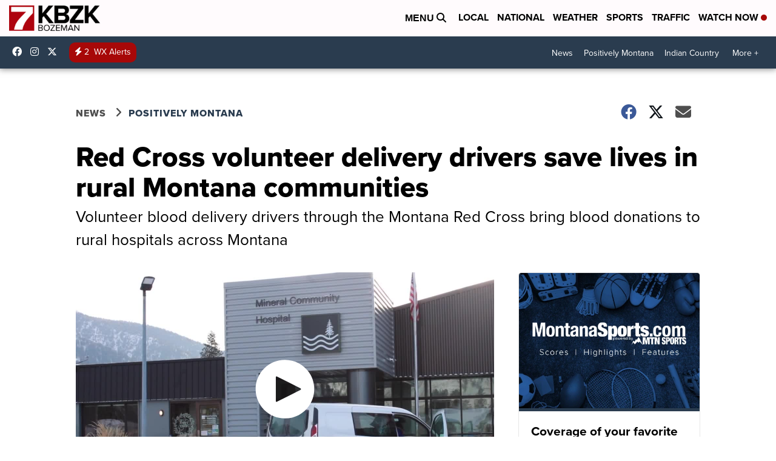

--- FILE ---
content_type: application/javascript; charset=utf-8
request_url: https://fundingchoicesmessages.google.com/f/AGSKWxUODMNIh_fOJaX2iSfIqZrzGxWIxyJW1Iz-5CGp8zYkSNAkxU6QhMrVkHEHCOoj7Qn-DMX5xN8L4lIct8PEEodSYPb92PrJD9YlbDD0a55xq24g3aHlxQeatnFc65zq7MKuzarhFZIZYhOGfMWHfcf4CZ_rl9i5pm7RvdwCjREBg718CRGRIqvC65Ee/_/ads-sticker2./sponsored_ad./ad_img./box_ads_/adv_link.
body_size: -1292
content:
window['f5a9f073-4d82-4347-9f02-7fbaaaf3306a'] = true;